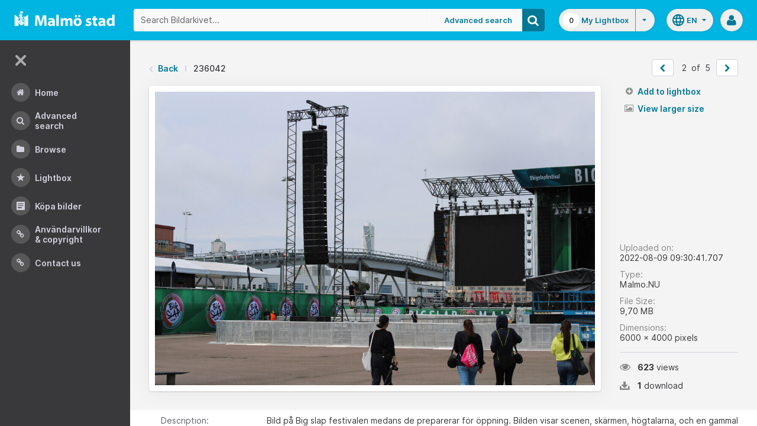

--- FILE ---
content_type: image/svg+xml
request_url: https://bildarkivet.malmo.se/asset-bank/images/standard/icon/close-dark.svg
body_size: 134
content:
<?xml version="1.0" encoding="utf-8"?><svg xmlns="http://www.w3.org/2000/svg" width="24" height="24"><path d="M19 6.4L17.6 5 12 10.6 6.4 5 5 6.4l5.6 5.6L5 17.6 6.4 19l5.6-5.6 5.6 5.6 1.4-1.4-5.6-5.6L19 6.4z"/><path d="M0 0h24v24H0V0z" fill="none"/></svg>